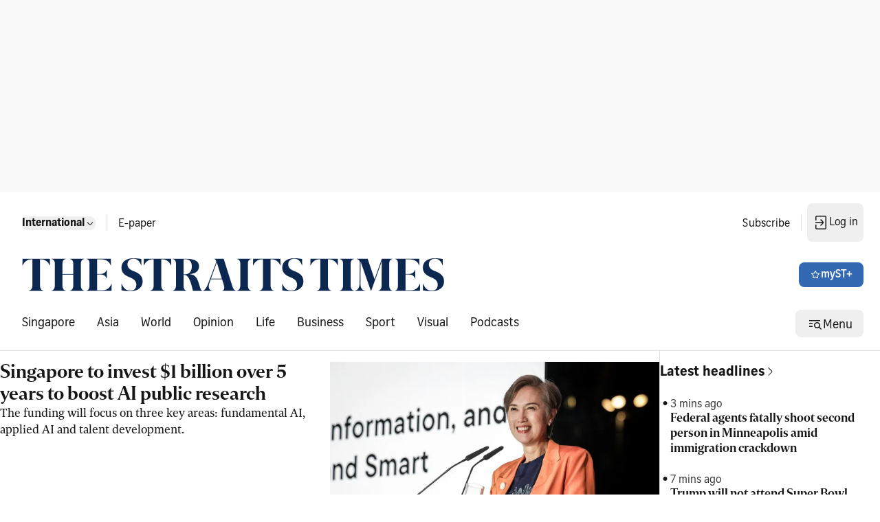

--- FILE ---
content_type: application/javascript; charset=utf-8
request_url: https://fundingchoicesmessages.google.com/f/AGSKWxVMykef6a1B6ILMy_RmEuRiKgyzXQ-n6OLgPX_55drd6D_f1zYq-cWx53tlZNUuwIpT5xo-M4mjpdgQzoRZYOQEYmzb3kn1FgTMIi-0NG-STwYIJRCzlpxrqpIIed-upGntjXVWJzPCfEno_hij3u27w-69QqROq7VVZYBlL37A-eNUNoQTkPy9Q-FP/__advertorial//ad/pong?.fm/ads//banner/show.php/ads-300-
body_size: -1289
content:
window['b842a8f6-c2c1-4a7d-b4b2-dae04e8862bb'] = true;